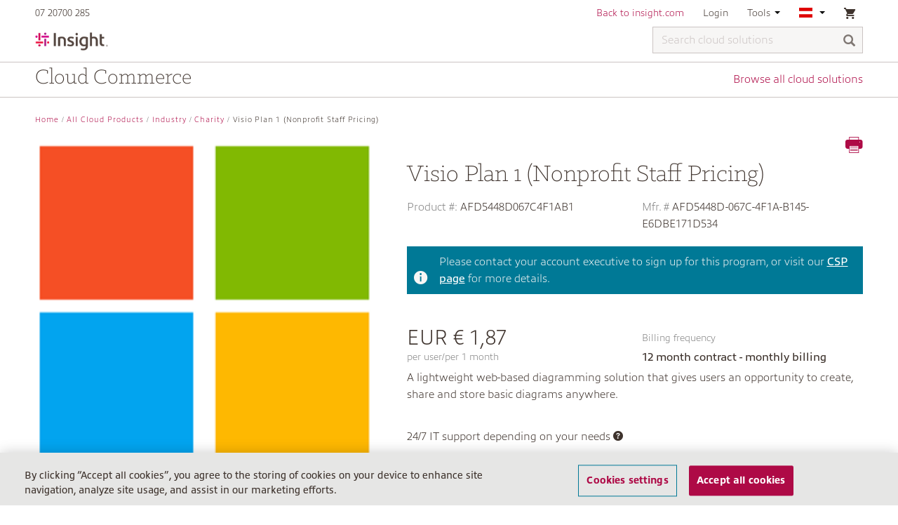

--- FILE ---
content_type: text/html;charset=UTF-8
request_url: https://buy.insight.com/at/All-Cloud-Products/Industry/Charity/Visio-Plan-1-%28Nonprofit-Staff-Pricing%29/p/AFD5448D067C4F1AB1
body_size: 9583
content:
<!DOCTYPE html>
<html lang="en">
<head>
	<title>
		Visio Plan 1 (Nonprofit Staff Pricing) | Charity | Industry | All Cloud Products | Insight AT Site</title>
	<link rel="canonical" href="" />

	<meta http-equiv="Content-Type" content="text/html; charset=utf-8"/>
	<meta http-equiv="X-UA-Compatible" content="IE=edge">
	<meta charset="utf-8">
	<meta name="viewport" content="width=device-width, initial-scale=1, user-scalable=no">

	<meta name="keywords">
<meta name="description">
<meta name="robots" content="noindex,follow">
<link rel="shortcut icon" type="image/x-icon" media="all" href="/_ui/responsive/theme-insight/images/favicon.ico" />
				<link rel="stylesheet" type="text/css" media="all" href="/_ui/responsive/common/ionicons/css/ionicons.min.css"/>
<link rel="stylesheet" type="text/css" href="//fonts.googleapis.com/css?family=Open+Sans:400,300,300italic,400italic,600,600italic,700,700italic,800,800italic" />

<link rel="stylesheet" type="text/css" media="all" href="/_ui/responsive/common/flag-icon/css/flag-icon.min.css"/>
	<link rel="stylesheet" type="text/css" media="all" href="https://use.typekit.net/nmm5pfi.css"/>
<link rel="stylesheet" type="text/css" media="all" href="/wro/insight_responsive.css?version=2.0.556" />
			<link rel="stylesheet" type="text/css" media="all" href="/wro/addons_responsive.css?version=2.0.556" />
		
		<script type="text/javascript" src="/_ui/shared/js/analyticsmediator.js"></script>
<!-- Google Tag Manager -->
	<script>
		(function(w, d, s, l, i) {
			w[l] = w[l] || [];
			w[l].push({
				'gtm.start' : new Date().getTime(),
				event : 'gtm.js'
			});
			var f = d.getElementsByTagName(s)[0], j = d.createElement(s), dl = l != 'dataLayer' ? '&l='
					+ l
					: '';
			j.async = true;
			j.src = 'https://www.googletagmanager.com/gtm.js?id=' + i + dl;
			f.parentNode.insertBefore(j, f);
		})(window, document, 'script', 'dataLayer', 'GTM-KZFSXB');
	</script>
	<!-- End Google Tag Manager -->

<script>
      var adobeAnalyticsEnabled = true;
      var digital_data_string = '{"authentication":{"authenticatedSession":"false","webGroup":"","webAccount":"","businessType":"","userType":"","userSince":"","repId":"","soldto":"","_created":"2026-01-19T13:01:38.801Z"},"pageInfo":{"pageName":"buy.insight.com|EMEA|AT|en|Visio Plan 1 (Nonprofit Staff Pricing) | Charity | Industry | All Cloud Products | Insight AT Site","counter":1,"url":"https://buy.insight.com/at/All-Cloud-Products/Industry/Charity/Visio-Plan-1-%28Nonprofit-Staff-Pricing%29/p/AFD5448D067C4F1AB1","domain":"buy.insight.com","siteRegion":"EMEA","siteCountry":"AT","siteLanguage":"en","_created":"2026-01-19T13:01:38.802Z"},"category":{"pageType":"","siteSection":"at","siteSection2":"All-Cloud-Products","siteSection3":"Industry","siteSection4":"Charity","_created":"2026-01-19T13:01:38.802Z"},"pdp":{"ecommerce":{"scEvent":"prodView","currencyCode":"EUR","productInfo":{"brand":"Microsoft","category":"charity","productSku":"AFD5448D067C4F1AB1","insightPartId":"AFD5448D067C4F1AB1","name":"Visio Plan 1 (Nonprofit Staff Pricing)","price":0.0}},"_created":"2026-01-19T13:01:38.802Z"}}';
      var digitalData = JSON.parse(digital_data_string)
    </script>
    <script type="text/javascript" src="/_ui/responsive/common/js/adobe-antiflicker.js"></script>
    <script src="https://assets.adobedtm.com/launch-EN8416ee41d6164ad3ad99825f55e58bac.min.js" async></script>





  










<!-- OneTrust Cookies Consent Notice start for insight.com -->
<script src="https://cdn-ukwest.onetrust.com/scripttemplates/otSDKStub.js" data-document-language="true" type="text/javascript" charset="UTF-8" data-domain-script="ae4eef6f-3fe0-4f63-8ef4-90edfff2aad3" ></script>
   <script type="text/javascript">
      function OptanonWrapper() { }
    </script>
<!-- OneTrust Cookies Consent Notice end for insight.com -->



    <!-- start munchkin script for Google PDP -->
    <script type="text/javascript">
        (function() {
            var didInit = false;
            function initMunchkin() {
                if(didInit === false) {
                    didInit = true;
                    Munchkin.init('420-FAJ-420');
                }
            }
            var s = document.createElement('script');
            s.type = 'text/javascript';
            s.async = true;
            s.src = '//munchkin.marketo.net/munchkin.js';
            s.onreadystatechange = function() {
                if (this.readyState == 'complete' || this.readyState == 'loaded') {
                    initMunchkin();
                }
            };
            s.onload = initMunchkin;
            document.getElementsByTagName('head')[0].appendChild(s);
        })();
    </script>

<script src="//page.insight.com/js/forms2/js/forms2.min.js"></script>
<script type="text/javascript" src="https://bwa.marketplace.awsstatic.com/assets/partner.js"></script>

<!-- end munchkin script for Google PDP --></head>

<body class="region-emea country-at page-productDetails pageType-ProductPage template-pages-product-productLayout2Page  smartedit-page-uid-productDetails smartedit-page-uuid-eyJpdGVtSWQiOiJwcm9kdWN0RGV0YWlscyIsImNhdGFsb2dJZCI6Imluc2lnaHQtYXRDb250ZW50Q2F0YWxvZyIsImNhdGFsb2dWZXJzaW9uIjoiT25saW5lIn0= smartedit-catalog-version-uuid-insight-atContentCatalog/Online  language-en">

	<main data-currency-iso-code="EUR">
			<a href="#skip-to-content" class="skiptocontent" data-role="none">text.skipToContent</a>
			<a href="#skiptonavigation" class="skiptonavigation" data-role="none">text.skipToNavigation</a>


			<div class="yCmsContentSlot">
</div><header class="one-tier-header">
	<div class="sticky-header-container ">
		<div class="sticky-header">
			<div class="container">
				<div class="row insight-nav navigation--top hidden-xs">
					<div class="col-sm-3">
						<ul class="nav__links">
							<li>
								<div x-ms-format-detection="none" class="yCmsContentSlot">
07 20700 285</div></li>
							<li>
									<div class="yCmsContentSlot">
</div></li>
							</ul>
					</div>

					<div class="col-sm-9">
						<div class="nav__right">
							<ul class="nav__links">
								<li class="yCmsContentSlot">
<!-- Redefine back to Insight SSO URL for different environments (taken from .properties) -->
							<div class="header-links hidden-xs">
							<a href="https://AT.insight.com" title="Back to insight.com">Back to insight.com</a></div>
						<div class="visible-xs">
							<div class="nav-link back-to-insight">
								<a href="https://AT.insight.com" title="Back to insight.com">Back to insight.com</a></div>
						</div>
					</li><li>
										<a class="inverted-link" href="/at/login">
												Login</a>
										</li>
									<li class="hidden-xs">
									<div class="accNavComponent js-accNavComponent NAVcompONENT" data-title="Tools">
				<nav class="navigation-dropdown">
					<div class="navigation-title js-navigation-dropdown">
							Tools<svg class="navigation-arrow-down" viewBox="0 208 192 96">
								<polygon points="0,208 96,304 192,208"></polygon>
							</svg>
						</div>
					<div class="navigation-list">
						<div class="link-item">
										<a href="/at/contact-us" title="Contact us">Contact us</a></div>
								<div class="link-item">
										<a href="https://help.insight.com/" title="Search our knowledge base" target="_blank" rel="noopener noreferrer">Search our knowledge base</a></div>
								</div>
				</nav>
			</div>
		</li>

								<li class="hidden-xs">
									<nav class="navigation-dropdown">
										<div class="navigation-title js-navigation-dropdown">
											<span class="flag-icon flag-icon-at"></span>
												<svg class="navigation-arrow-down" viewBox="0 208 192 96">
												<polygon points="0,208 96,304 192,208"></polygon>
											</svg>
										</div>
										<div class="navigation-list">
											<form id="lang-form" action="/at/_s/selection" method="post"><div class="nav-item-label ">Choose country</div>
		<div class="form-group ">
			<select aria-label="Choose country" name="country" id="country-selector" class="form-control" tabindex="-98">
				<option value="AU"  class="js-country-select">Australia</option>
				<option value="AT" selected class="js-country-select">Austria</option>
				<option value="BE"  class="js-country-select">Belgium</option>
				<option value="CA"  class="js-country-select">Canada</option>
				<option value="FR"  class="js-country-select">France</option>
				<option value="DE"  class="js-country-select">Germany</option>
				<option value="HK"  class="js-country-select">Hong Kong</option>
				<option value="IE"  class="js-country-select">Ireland</option>
				<option value="IT"  class="js-country-select">Italy</option>
				<option value="NL"  class="js-country-select">Netherlands</option>
				<option value="NZ"  class="js-country-select">New Zealand</option>
				<option value="SG"  class="js-country-select">Singapore</option>
				<option value="ES"  class="js-country-select">Spain</option>
				<option value="SE"  class="js-country-select">Sweden</option>
				<option value="CH"  class="js-country-select">Switzerland</option>
				<option value="GB"  class="js-country-select">United Kingdom</option>
				<option value="US"  class="js-country-select">United States</option>
				</select>
		</div>
		
		<div class="nav-item-label">Choose language</div>
		<div class="form-group js-language-select-container">
			<select aria-label="Choose language" name="code" id="lang-selector" class="form-control">
					<option value="de_AT" class="js-lang-selector" lang="de_AT" >
							Deutsch - Österreich</option>
					<option value="en" class="js-lang-selector" lang="en" selected>
							English</option>
					<option value="es" class="js-lang-selector" lang="es" >
							Español</option>
					<option value="fr" class="js-lang-selector" lang="fr" >
							Français</option>
					<option value="it" class="js-lang-selector" lang="it" >
							Italiano</option>
					<option value="nl" class="js-lang-selector" lang="nl" >
							Nederlands</option>
					<option value="sv" class="js-lang-selector" lang="sv" >
							Svenska</option>
					</select>
			</div>

		<div class="nav-item-label ">Choose currency</div>
		<div class="form-group js-currency-select-container ">
			<select aria-label="Choose currency" name="currency" id="currency-selector" class="form-control" tabindex="-98">
				<option value="EUR" class="js-currency-selector" selected>€ - Euro</option>
				</select>
		</div>
		<button type="button" class="btn btn-primary js-submit-navigation-form " data-mobile="false">Go</button>
	<div>
<input type="hidden" name="CSRFToken" value="f33ff4b9-c551-47f3-8f16-894befd63e0d" />
</div></form><script id="languageTemplate" type="text/x-jquery-tmpl">
		<select name="code" id="lang-selector" class="form-control selectpicker"> 
			{{each languages}}						
				<option value="${isocode}" lang="${isocode}" class="js-lang-selector" >
					${nativeName}
				</option>
			{{/each}}
		</select>
	</script>
	
	<script id="currencyTemplate" type="text/x-jquery-tmpl">
		<select name="currency" id="currency-selector" class="form-control selectpicker">
			{{each currencies}}						
				<option value="${isocode}" class="js-currency-selector" >
					${symbol} - ${name}
				</option>
			{{/each}}
		</select>
	</script>	
	
	




<div id="currencySwitchPopup" class="hidden">
	<div class="currency-switch-header">
		<span class="icon ion-ios-information currency-switch-info"></span>
		<h3>You are about to change your currency</h3>
	</div>
	<div class="currency-switch-content">
		
			<span>If you continue, your basket will be cleared.</br></br></span>
		
		
		
		<span>Do you want to continue?</span>
	</div>
	<div class="row currency-switch-buttons">
		<div class="col-xs-6 col-md-7 switch-button-continue">
			<button id="switch-b2b-unit" class="btn btn-primary btn-block js-currencyswitch-continue">Continue</button>
		</div>
		<div class="col-xs-6 col-md-5">
			<button class="btn btn-default btn-block js-currencyswitch-cancel">Cancel</button>
		</div>
	</div>
</div></div>
									</nav>
								</li>

								<li class="last-nav-element">
										<nav class="navigation-dropdown mini-cart-container">
	<div class="navigation-title">

			<div class="nav-cart">
				<div class="mini-cart">
								<a href="/at/cart"
									class="mini-cart-link js-mini-cart-link"
									data-mini-cart-url="/at/cart/rollover/MiniCart"
									data-mini-cart-refresh-url="/at/cart/miniCart/SUBTOTAL"
									data-mini-cart-name="Basket"
									data-mini-cart-empty-name="Your shopping basket is empty">

									<div class="mini-cart-icon">
										<span class="ion-android-cart"></span>
									</div> <div
											class="mini-cart-count js-mini-cart-count hidden"
											data-current-currency="EUR">
											<span class="nav-items-total">0</span>
										</div>
										<img alt="Spinner"
											class="spinner hidden"
											src="/_ui/responsive/common/images/spinner.gif" />
									</a>
							</div>
							<div class="navigation-list mini-cart">
							<span class="ion-android-close js-close-navigation-dropdown"></span>
							<div class="js-mini-cart-content"></div>
							</div>
						</div>
		</div>
</nav>
</li>
								</ul>
						</div>
					</div>
				</div>

			

			<nav class="navigation navigation--middle">
				<div>
					<div class="row">
						<div class="nav__left col-xs-5 col-lg-2 col-sm-2">
							<div class="site-logo">
								<div class="yCmsComponent yComponentWrapper">
<div class="banner__component simple-banner">
	<a href="/at/"><img title="Insight"
				alt="Insight" src="/medias/Insight-logo.png?context=bWFzdGVyfGltYWdlc3wyMzMwOXxpbWFnZS9wbmd8YVcxaFoyVnpMMmhpTWk5b05UY3ZPVEE1TXpZM056ZzBNalEyTWk1d2JtY3xhZGJhMmY0MGQ2OWNhZjk0NmZmYWFjN2I5YjQ3MWRmYzQ3MTdkMzdkNDMzMmMyYjU2NDcxYjdkNGYwMzc4ZDIz" ></a>
		</div> 
</div></div>
						</div>
						<div class="nav__right col-xs-7 col-lg-10 col-sm-10">
							<div class="site-search non-reseller-search js-widen-section">
									<div class="yCmsComponent">
<div class="ui-front">
	<form name="search_form_SearchBox" method="get"
		action="/at/search/">
		<div class="input-group">
			<input aria-label="Search cloud solutions" type="text" id="js-site-search-input"
					class="form-control js-site-search-input one-tier-search" name="text" value=""
                    maxlength="100" placeholder="Search cloud solutions"
					data-options='{"autocompleteUrl" : "/at/search/autocomplete/SearchBox","minCharactersBeforeRequest" : "3","waitTimeBeforeRequest" : "500","displayProductImages" : true}'>
			<span class="input-group-btn"> <button class="btn btn-link js_search_button" type="submit" disabled="true" aria-label="Search">
						<span class="glyphicon glyphicon-search"></span>
					</button>
				</span>
			<span class="ion-ios-close-empty clickable js-close-mobile-search"></span>
		</div>
	</form>
</div>
</div></div>
							<ul class="nav__links--shop_info">
								<li class="hidden-lg hidden-md hidden-sm">
									<div class="mobile-nav-icon ion-navicon-round collapsed" data-toggle="collapse" data-target="#mobile-nav" aria-expanded="false" aria-controls="mobile-nav"></div>
								</li>
								<li class="last-nav-element hidden-lg hidden-md hidden-sm">
										<nav class="navigation-dropdown mini-cart-container">
	<div class="navigation-title">

			<div class="nav-cart">
				<div class="mini-cart">
								<a href="/at/cart"
									class="mini-cart-link js-mini-cart-link"
									data-mini-cart-url="/at/cart/rollover/MiniCart"
									data-mini-cart-refresh-url="/at/cart/miniCart/SUBTOTAL"
									data-mini-cart-name="Basket"
									data-mini-cart-empty-name="Your shopping basket is empty">

									<div class="mini-cart-icon">
										<span class="ion-android-cart"></span>
									</div> <div
											class="mini-cart-count js-mini-cart-count hidden"
											data-current-currency="EUR">
											<span class="nav-items-total">0</span>
										</div>
										<img alt="Spinner"
											class="spinner hidden"
											src="/_ui/responsive/common/images/spinner.gif" />
									</a>
							</div>
							<div class="navigation-list mini-cart">
							<span class="ion-android-close js-close-navigation-dropdown"></span>
							<div class="js-mini-cart-content"></div>
							</div>
						</div>
		</div>
</nav>
</li>
									<li class="hidden-lg hidden-md hidden-sm last-nav-element">
										<div class="mobile-nav-icon ion-search js-toggle-mobile-search"></div>
									</li>
								</ul>

						</div>
					</div>
				</div>
			</nav>

			<div id="mobile-nav" class="collapse hidden-lg hidden-md hidden-sm">
				<ul id="mobile-top-nav">
					<li class="mobile-nav-item">
						<div class="nav-link">
							<div class="yCmsContentSlot">
07 20700 285</div></div>
					</li>

					<li class="yCmsContentSlot mobile-nav-item">
</li><li class="yCmsContentSlot mobile-nav-item">
<!-- Redefine back to Insight SSO URL for different environments (taken from .properties) -->
							<div class="header-links hidden-xs">
							<a href="https://AT.insight.com" title="Back to insight.com">Back to insight.com</a></div>
						<div class="visible-xs">
							<div class="nav-link back-to-insight">
								<a href="https://AT.insight.com" title="Back to insight.com">Back to insight.com</a></div>
						</div>
					</li><li class="mobile-nav-item">
							<a class="inverted-link" href="/at/login">
									<div class="nav-link">Login</div>
								</a>
							</li>
						<li class="mobile-nav-item">
						<a href="#mobile-language-selection" aria-expanded="false" class="inverted-link js-navigation-collapse" data-toggle="collapse">
							<div class="nav-link">
								<span class="flag-icon flag-icon-at"></span>
										<span class="country-name">Austria</span>
									<span class="collapse-section-icon ion-chevron-down"></span>
								<span class="clearfix"></span>
							</div>
						</a>
						<div class="collapse" id="mobile-language-selection">
							<form id="lang-form-mobile" action="/at/_s/selection" method="post"><div class="nav-item-label ">Choose country</div>
		<div class="form-group ">
			<select aria-label="Choose country" name="country" id="country-selector-mobile" class="form-control" tabindex="-98">
				<option value="AU"  class="js-country-select">Australia</option>
				<option value="AT" selected class="js-country-select">Austria</option>
				<option value="BE"  class="js-country-select">Belgium</option>
				<option value="CA"  class="js-country-select">Canada</option>
				<option value="FR"  class="js-country-select">France</option>
				<option value="DE"  class="js-country-select">Germany</option>
				<option value="HK"  class="js-country-select">Hong Kong</option>
				<option value="IE"  class="js-country-select">Ireland</option>
				<option value="IT"  class="js-country-select">Italy</option>
				<option value="NL"  class="js-country-select">Netherlands</option>
				<option value="NZ"  class="js-country-select">New Zealand</option>
				<option value="SG"  class="js-country-select">Singapore</option>
				<option value="ES"  class="js-country-select">Spain</option>
				<option value="SE"  class="js-country-select">Sweden</option>
				<option value="CH"  class="js-country-select">Switzerland</option>
				<option value="GB"  class="js-country-select">United Kingdom</option>
				<option value="US"  class="js-country-select">United States</option>
				</select>
		</div>
		
		<div class="nav-item-label">Choose language</div>
		<div class="form-group js-language-select-container">
			<select aria-label="Choose language" name="code" id="lang-selector-mobile" class="form-control">
					<option value="de_AT" class="js-lang-selector" lang="de_AT" >
							Deutsch - Österreich</option>
					<option value="en" class="js-lang-selector" lang="en" selected>
							English</option>
					<option value="es" class="js-lang-selector" lang="es" >
							Español</option>
					<option value="fr" class="js-lang-selector" lang="fr" >
							Français</option>
					<option value="it" class="js-lang-selector" lang="it" >
							Italiano</option>
					<option value="nl" class="js-lang-selector" lang="nl" >
							Nederlands</option>
					<option value="sv" class="js-lang-selector" lang="sv" >
							Svenska</option>
					</select>
			</div>

		<div class="nav-item-label ">Choose currency</div>
		<div class="form-group js-currency-select-container ">
			<select aria-label="Choose currency" name="currency" id="currency-selector-mobile" class="form-control" tabindex="-98">
				<option value="EUR" class="js-currency-selector" selected>€ - Euro</option>
				</select>
		</div>
		<button type="button" class="btn btn-primary js-submit-navigation-form " data-mobile="true">Go</button>
	<div>
<input type="hidden" name="CSRFToken" value="f33ff4b9-c551-47f3-8f16-894befd63e0d" />
</div></form><script id="languageTemplate" type="text/x-jquery-tmpl">
		<select name="code" id="lang-selector-mobile" class="form-control selectpicker"> 
			{{each languages}}						
				<option value="${isocode}" lang="${isocode}" class="js-lang-selector" >
					${nativeName}
				</option>
			{{/each}}
		</select>
	</script>
	
	<script id="currencyTemplate" type="text/x-jquery-tmpl">
		<select name="currency" id="currency-selector-mobile" class="form-control selectpicker">
			{{each currencies}}						
				<option value="${isocode}" class="js-currency-selector" >
					${symbol} - ${name}
				</option>
			{{/each}}
		</select>
	</script>	
	
	




<div id="currencySwitchPopup" class="hidden">
	<div class="currency-switch-header">
		<span class="icon ion-ios-information currency-switch-info"></span>
		<h3>You are about to change your currency</h3>
	</div>
	<div class="currency-switch-content">
		
			<span>If you continue, your basket will be cleared.</br></br></span>
		
		
		
		<span>Do you want to continue?</span>
	</div>
	<div class="row currency-switch-buttons">
		<div class="col-xs-6 col-md-7 switch-button-continue">
			<button id="switch-b2b-unit" class="btn btn-primary btn-block js-currencyswitch-continue">Continue</button>
		</div>
		<div class="col-xs-6 col-md-5">
			<button class="btn btn-default btn-block js-currencyswitch-cancel">Cancel</button>
		</div>
	</div>
</div></div>
					</li>
					<div class="yCmsContentSlot mobile-tools-nav">
<li class="mobile-nav-item inverted-link">
			            <a href="/at/contact-us" title="Contact us">
			            	<div class="nav-link">Contact us</div>
			            </a>
			        </li>
			    <li class="mobile-nav-item inverted-link">
			            <a href="https://help.insight.com/" title="Search our knowledge base">
			            	<div class="nav-link">Search our knowledge base</div>
			            </a>
			        </li>
			    </div></ul>
			</div>
			</div>
		</div>
	</div>

	<div class="container navigation-bar">
		<div class="yCmsContentSlot">
<div class="navigation-text">Cloud Commerce</div>
		<a href="/at/Open-Catalogue/c/1" class="navigation-link">Browse all cloud solutions</a>
		</div></div>
</header>
					<div class="custom-adobe-schedule-event-popup hidden add-cart-schedule-event" id="scheduledChangeEventPopup">
	<div class="custom-adobe-schedule-event-popup-content">
		<div class="custom-adobe-schedule-event-popup-content-part">
			<p>You currently have a scheduled event, please remove it from <a href="/at/my-account/adobe/subscriptions/manageSubscriptionRenewal" class="link">manage renewals</a> to proceed with additional changes to your active subscription</p>
			<div class="btn-wrapper">
				<span class="btn-update js--schedule-back-button" id="scheduleEventBack">Back</span>
			</div>
		</div>
	</div>
</div>


<a id="skip-to-content"></a>
		
			<div class="main__inner-wrapper js-short-content-footer-fix">
				<div class="global-alerts pb-10" id="global-messages">
     </div><div class="container">
		<div class="breadcrumb-section hidden-xs">
			<ol class="breadcrumb">
	<li><a href="/at/">Home</a></li>

	<li><a href="/at/All-Cloud-Products/c/1">All Cloud Products</a></li>
			<li><a href="/at/All-Cloud-Products/Industry/c/industry">Industry</a></li>
			<li><a href="/at/All-Cloud-Products/Industry/Charity/c/charity">Charity</a></li>
			<li class="active">Visio Plan 1 (Nonprofit Staff Pricing)</li>
			</ol>
</div>
<div class="row mb-50">
	<div class="col-xs-10 col-xs-push-1 col-sm-6 col-sm-push-0 col-md-5">
		<div class="image-gallery js-gallery">

    <div class="carousel image-gallery__image js-gallery-image">
                <div class="item">
                        <div>
                            <img class="lazyOwl" data-src="/medias/Microsoft-Wave-Tiles300x300.png?context=bWFzdGVyfGltYWdlc3wyMTE0fGltYWdlL3BuZ3xhVzFoWjJWekwyZzJNQzlvTkRNdk9EYzVOekl5TWprMk1URTRNaTV3Ym1jfGYwNjExMzgxODgxOGEwYmQ1NTBmZmFhYTdmNzJlNDc1ZjMzY2YxY2RiYTlhYjllMjI3Njk2ZGU2MTI0MzNhNzA"
                                 data-zoom-image=""
                                 alt="Visio Plan 1 (Nonprofit Staff Pricing)" >
                        </div>
                    </div>
                </div>
            <div class="carousel gallery-carousel js-gallery-carousel">
    <a href="#" class="item carousel-margin"> <img class="lazyOwl" data-src="/medias/Microsoft-Wave-Tiles-96x96.png?context=bWFzdGVyfGltYWdlc3wxNTE1fGltYWdlL3BuZ3xhVzFoWjJWekwyZzJZeTlvT0dRdk9EYzVOekl5TWpnek1ERXhNQzV3Ym1jfDYzODA1OWY2ZTMwOGY5NWMyOTljOGM3YjcwODA1NmZkNzUwODA1YzNlYmQ1NzBmZWFkMzUzMDJlZGZkOGI2MDU" alt="Visio Plan 1 (Nonprofit Staff Pricing)"></a>
    </div></div></div>
	<div class="clearfix hidden-sm hidden-md hidden-lg"></div>
	
	<div class="col-sm-6 col-md-7 detail-container">
		<div class= "icon-section hidden-xs">
			<span class="ion-printer clickable js-print-content"></span>
		</div>

		<h1>Visio Plan 1 (Nonprofit Staff Pricing)</h1>
		<div class="product-details">



			<div class="row">					
					<div class="code-alignments col-xs-6 col-sm-6 col-md-6">
						<span class="sku">
							Product #:</span>
						<span class="code">AFD5448D067C4F1AB1</span>
					</div>
					<div class="code-alignments col-xs-6 col-sm-6 col-md-6">
						<span class="sku">Mfr. # </span>
						<span class="code">AFD5448D-067C-4F1A-B145-E6DBE171D534</span>
					</div>
				</div>

				<div class="csp-header">
						<span class="csp-header-left"><i class="ion-information-circled info-icon"></i></span>
						<span class="csp-header-right">
							Please contact your account executive to sign up for this program, or visit our <a href="https://www.insight.com/en_US/what-we-do/services/managed-services/insight-cloud-care.html" target="_blank">CSP page</a> for more details.</span>
					</div>
				<div class="row row-fix">
							<div class="col-md-6">
								<div class="js-billing-frequency-price">
											<div class="price-panel">
	<div class="price">
		<span class="price-currency">EUR</span>
		<span class="total-price">€ 1,87</span>
	</div>
	<span class="period">per user/per 1 month</span>
</div></div>
									</div>
							<div class="col-md-6">
									<div class="billing-frequency-container">
										<div class="billing-frequency-label">Billing frequency</div>
										<span class="billing-frequency-single-option">12 month contract - monthly billing</span>
											</div>
								</div>
							</div>
					<div class="summary-description">A lightweight web-based diagramming solution that gives users an opportunity to create, share and store basic diagrams anywhere.</div>
				
				<div class="bundle-includes">
				
					<div class="includes-item"></div>
	
	 				<div class="includes-item">
							<span>24/7 IT support depending on your needs</span>
							<span class="js-info clickable ion-help-circled"></span>
							



<div id="upgrade-to-addon" class="hidden">
	<div>
		<p class="upgrade-to-addon-align-top">All Office 365 subscriptions come with our <b>Basic support</b></p>
    </div>
    <div class="colorbox-addon-border">
		<div class="colorbox-addon-content-header">
			<h3>Technical Support</h3>
		</div>

		<div class="colorbox-addon-content">
			<h3 class="description"><p>Basic - Managed escalation to Microsoft CSP customers only - £0.00<p>Standard - Reactive Managed Service. 8am - 5am (GMT or CET) coverage. Quarterly reporting - £2.00<p>Advanced - Proactive Managed Service. 24x7 coverage. Monthly reporting - £4.00</h3>
		</div>
	</div>
</div></div>
	 				</div>
				</div>
	</div>
</div><div class="row">
			<div class="col-sm-12">
				<hr/>
			</div>
		</div>
		<div class="yCmsContentSlot productDetailsPageSectionCrossSelling">
<div class="yCmsComponent productDetailsPageSectionCrossSelling-component">
</div></div><div class="yCmsContentSlot productDetailsPageSectionUpSelling">
<div class="yCmsComponent productDetailsPageSectionUpSelling-component">
</div></div><div class="row">
			<div class="yCmsComponent yComponentWrapper recently-viewed-carousel-pdp">
<div id="addToCartTitle" class="display-none">
	Added to your shopping basket</div>







  <div id="quickViewTitle" class="quickView-header display-none">Select Options</div>

</div></div>
		</div>
</div>

			<footer>
    <div class="footer-upper">
				<div class="container">
					</div>
			</div>
		<div class="footer-lower">
		<div class="container">
			<div class="row footer-mid">
				





		<div class="col-md-9 col-sm-8">
			
				<h3>About Insight</h3>
			
			
			<div class="row row-fix ">
			
				
					<div class="col-xs-6">
						<ul class="about-links">
							
								
									
										
											<li class="yCmsComponent">
<a href="https://www.insight.com" title="www.insight.com" target="_blank" rel="noopener noreferrer">www.insight.com</a></li>
										
										
									
								
							
						</ul>
					</div>
				
					<div class="col-xs-6">
						<ul class="about-links">
							
						</ul>
					</div>
				
			
			</div>
		</div>
		<div class="col-md-3 col-sm-4 col-xs-12">
			<h3 class="connect-with-heading hidden-xs">Connect with Insight</h3>
			<ul class="social-icon-links">
				
					
						<li>
							<a href="https://www.linkedin.com/company/insight" aria-label="LinkedIn" target="_blank">
										<span title="LinkedIn" class="sprite-linkedin">
											<span class="sr-only">LinkedIn</span>
										</span>
							</a>
						</li>
					
				
			</ul>
		</div></div>
		</div>
        <div class="container">
            <div class="row">
            	<div class="col-md-7 col-sm-7">
            		<span class="copyright">
                    	INSIGHT TECHNOLOGY SOLUTIONS GMBH</span>
                   	</br>
                    <span class="company-num">Gerichtsstand Wien, FN 185002 m, Steuer-Nr. AT 770/8018. USt.ID: ATU47546605</span>
                    </div>
				<div class="col-md-5 col-sm-5">
					<ul class="legal-links pull-right text-right">
						<li class="yCmsComponent">
<a href="https://www.insight.com/en_US/help/privacy-policy.html" title="Privacy Statement" target="_blank" rel="noopener noreferrer">Privacy Statement</a></li><li>
											<span title="CookieSettingsLinkAt" class="ot-sdk-show-settings">CookieSettingsLinkAt</span>
												</li>
									</ul>
				</div>
            </div>
        </div>
    </div>
</footer>

</main>

	<form name="accessiblityForm">
		<input type="hidden" id="accesibility_refreshScreenReaderBufferField" name="accesibility_refreshScreenReaderBufferField" value=""/>
	</form>
	<div id="ariaStatusMsg" class="skip" role="status" aria-relevant="text" aria-live="polite"></div>

	<script type="text/javascript">
		/*<![CDATA[*/
		
		var ACC = { config: {} , gigyaParams: {}, marketo: {} };
			ACC.config.contextPath = '';
			ACC.config.encodedContextPath = '\/at';
			ACC.config.commonResourcePath = '\/_ui\/responsive\/common';
			ACC.config.themeResourcePath = '\/_ui\/responsive\/theme-insight';
			ACC.config.siteResourcePath = '\/_ui\/responsive\/site-insight-at';
			ACC.config.rootPath = '\/_ui\/responsive';
			ACC.config.CSRFToken = 'f33ff4b9-c551-47f3-8f16-894befd63e0d';
			ACC.accessibilityLoading = 'Loading... Please wait...';
			ACC.accessibilityStoresLoaded = 'Stores loaded';
			ACC.config.googleApiKey='';
			ACC.config.googleApiVersion='3.7';
			ACC.config.consentAcceptedCookie='consentAccepted';

			ACC.addAdobeAdvancedProduct = 'Add';
			ACC.adobeAdvancedProductInsightLabel = 'Insight #: ';

			ACC.forgotPasswordBreadcrumbText='Forgot Password';
			ACC.LoginBreadcrumbText='Login';
			ACC.passwordChangeBreadcrumbText='Password Change';
			ACC.createAccountBreadcrumbText='Create account';
			
			ACC.wrongProductMinQty='Unfortunately the quantity you chose does not meet the minimum order quantity for this product. ';
			ACC.wrongProductMaxQty='Unfortunately the quantity you chose exceeded the maximum order quantity for this product.';
			
			ACC.colorboxCloseText='Close';
			
			ACC.currentLanguage='en';

        	ACC.gigyaParams.selfRegistrationEnabled='';
        	
        	ACC.creditCardFailedMessage='The card details you provided were incorrect.';


	    	
				ACC.marketo.munchkinEnvId='420-FAJ-420';
				ACC.marketo.munchkinFormLoadUrl = '//page.insight.com';
				ACC.marketo.muchkinScriptLoadUrl = '//page.insight.com/js/forms2/js/forms2.min.js';
				
					ACC.marketo.munchkinFormId = '1855';
				

				ACC.marketo.b2bUnitId='';
				ACC.marketo.currencyIso='';
				ACC.marketo.date='Mon Jan 19 13:01:38 GMT 2026';
				ACC.marketo.skuData='AFD5448D067C4F1AB1';
				ACC.marketo.marketoRefCode='CCX-Unauthenticated-User';
				
					ACC.marketo.currencyIso='EUR';
				
		        ACC.marketo.isPSOProduct='false';
                ACC.marketo.isAmazonProduct='false';
                ACC.marketo.siteId='insight-at';
			
			ACC.siteDateFormatting='M d, yy';
			
			
			ACC.autocompleteUrl = '\/at\/search\/autocompleteSecure';

			
			ACC.config.loginUrl = '\/at\/login';

			
			ACC.config.authenticationStatusUrl = '\/at\/authentication\/status';
			
			
			ACC.config.authenticationChatUserUrl = '\/at\/chat\/user\/getDetails';

			
		/*]]>*/
	</script>
	<script type="text/javascript">
	/*<![CDATA[*/
	ACC.addons = {};	//JS namespace for addons properties

	
		ACC.addons['commerceorgsamplesaddon'] = [];
		
		ACC.addons['iectb2bcustomer'] = [];
		
		ACC.addons['ccpingone'] = [];
		
		ACC.addons['adaptivesearchsamplesaddon'] = [];
		
		ACC.addons['textfieldconfiguratortemplateaddon'] = [];
		
		ACC.addons['orderselfserviceaddon'] = [];
		
		ACC.addons['smarteditaddon'] = [];
		
		ACC.addons['customerticketingaddon'] = [];
		
		ACC.addons['iectaddon'] = [];
		
		ACC.addons['iectcommorgaddon'] = [];
		
		ACC.addons['iectasmstorefront'] = [];
		
				ACC.addons['iectasmstorefront']['asm.timer.min'] = 'min';
			
	/*]]>*/
</script>
<script type="text/javascript" src="/_ui/shared/js/generatedVariables.js"></script>
	<script type="text/javascript" src="/wro/all_responsive.js?version=2.0.556"></script>
	  	<script type="text/javascript" src="/wro/addons_responsive.js?version=2.0.556"></script>
	  	
	  	</body>

</html>
